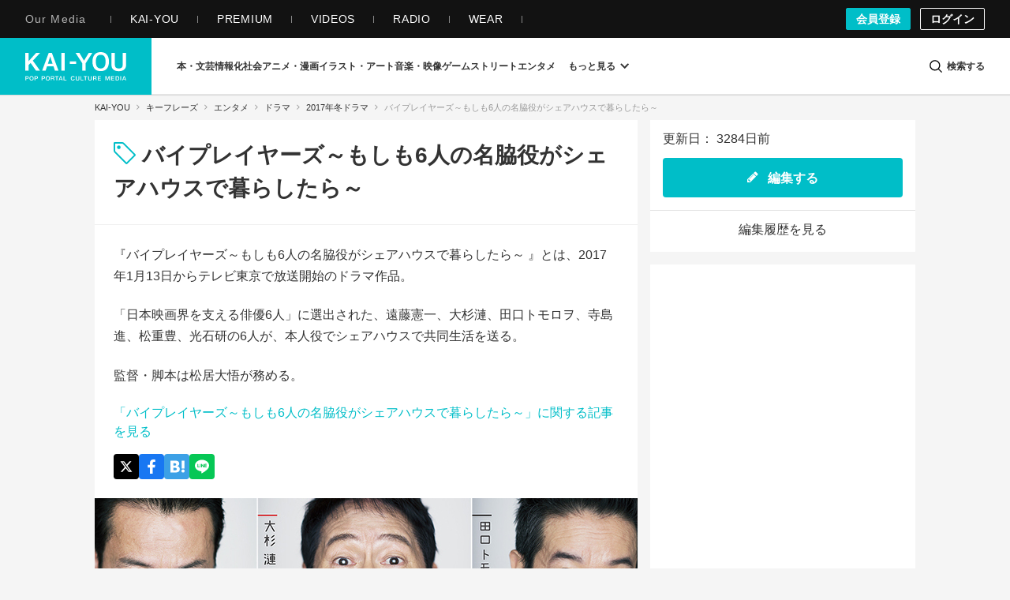

--- FILE ---
content_type: application/javascript
request_url: https://kai-you.net/js/keyphrase.min.js?1769064052
body_size: 11486
content:
(function(){function r(e,n,t){function o(i,f){if(!n[i]){if(!e[i]){var c="function"==typeof require&&require;if(!f&&c)return c(i,!0);if(u)return u(i,!0);var a=new Error("Cannot find module '"+i+"'");throw a.code="MODULE_NOT_FOUND",a}var p=n[i]={exports:{}};e[i][0].call(p.exports,function(r){var n=e[i][1][r];return o(n||r)},p,p.exports,r,e,n,t)}return n[i].exports}for(var u="function"==typeof require&&require,i=0;i<t.length;i++)o(t[i]);return o}return r})()({1:[function(require,module,exports){
window.addEventListener("DOMContentLoaded",()=>{!function(e,o){$.cookie(e,o)}("check_cookie",!0),function(e){var o=$.cookie(),n="";for(key in o)key===e&&(n=o[key]);return n}("check_cookie")&&$(document).on("focusin","#CommentText",function(e){var o=$(e.target).closest(".l-article-comment");0===o.length&&(o=$(e.target).closest(".l-single-column-article-comment"));var n=o.data("secure");o.find("#CommentPassphraseSecure").val(n)})});

},{}],2:[function(require,module,exports){
!function(t){t.fn.commentMoreLoader=function(e){const o=t.extend({listSelector:".m-article-comment-list",moreButtonSelector:".m-article-comment-more",loadingIconSelector:".m-article-comment-more-ajax-loading",listItemSelector:".m-article-comment-listItem",deleteButtonSelector:".m-article-comment-listItem-delete-button"},e);return this.each(function(){const e=t(this),n=e.find(o.listSelector),i=e.find(o.moreButtonSelector),c=i.find("a"),l=e.find(o.loadingIconSelector);function a(){l.hide(),c.show(),e.data("disableDoubleClickFlag",!1)}i.on("click",function(s){if(s.preventDefault(),e.data("disableDoubleClickFlag"))return;l.show(),c.hide(),e.data("disableDoubleClickFlag",!0);let m=c.attr("href");t.post(m,t(this).serialize(),function(e){t(e).find(o.listItemSelector).addClass("is-appended").appendTo(n).hide().fadeIn(),void 0===(m=t(e).find(o.moreButtonSelector).find("a").attr("href"))?i.remove():c.attr("href",m)}).done(function(){a(),t("body").hasClass("is_login")&&(n.find(".is-appended").find(o.deleteButtonSelector).modalDisplayToggleCommentDelete(),n.find(o.listItemSelector).removeClass("is-appended")),window.scrollBy(0,-1),t(".js-comment-form").getCommentVoteCount(),t(".js-comment-form").getCommentVoted()}).fail(function(){a(),window.scrollBy(0,-1)})}),e.data("disableDoubleClickFlag",!1)})},t.fn.disableCommentDoubleSubmit=function(){return this.each(function(){t(this).find('input[type="submit"]').on("click",function(e){e.preventDefault();const o=t(this);o.prop("disabled",!0),o.closest("form").submit(),setTimeout(function(){o.prop("disabled",!1)},1e4)})})},t.fn.modalDisplayToggleCommentDelete=function(e){const o=t.extend({submitButtonSelector:".m-comment-delete-modal-button__submit a"},e);return this.each(function(){const e=t(this),n=t(".js-comment-delete-modal"),i=n.find(o.submitButtonSelector);e.on("click",function(e){e.preventDefault(),t("body").addClass("modal-open-scroll-fix"),n.on("touchmove.noScroll",function(t){t.preventDefault()}),n.fadeIn(200);const o=t(this).attr("data-comment-id");n.find("form").attr("action","/comments/commentDelete/"+o),i.on("click",function(e){e.preventDefault(),t(this).attr("onclick","")})}),n.find(".js-close-modal").on("click",function(e){e.preventDefault(),n.fadeOut(50,function(){t("body").removeClass("modal-open-scroll-fix")}),n.off(".noScroll"),i.off("click")})})},t.fn.commentAjaxAdder=function(e){const o=t.extend({deleteButtonSelector:".m-article-comment-listItem-delete-button",moreButtonSelector:".m-article-comment-more",onSuccess:function(){}},e);return this.each(function(){let e=!1,n=0;t(document).on("submit",".js-comment-form form",function(i){i.preventDefault(),i.stopPropagation();const c=t(i.target).find('input[type="submit"]'),l=t(i.target).find("#CommentText"),a=t(i.target).closest(".js-comment-form-container").find(".js-comment-container");e||(e=!0,c.css({opacity:"0.3"}),t.ajax({url:"/comments/add",type:"post",data:t(i.target).serialize()}).done(function(e){if(e.status){if(l.val(""),t(e.html).prependTo(a).hide().fadeIn(500),t("body").hasClass("is_login")&&("function"==typeof o.onSuccess&&o.onSuccess.call(this),a.find("article:first").find(o.deleteButtonSelector).modalDisplayToggleCommentDelete(),t(".js-article-comment-heading-count").length>0)){const e=t(".js-comment-total-count"),o=t(".js-article-comment-heading-count"),n=Number(e.text())+1;e.html(n),o.html(n)}if(t(o.moreButtonSelector).length>0){n++;let e=t(o.moreButtonSelector).find("a").attr("href").slice(0,-1);t(o.moreButtonSelector).find("a").attr("href",e+n)}if(t("body").hasClass("is_login"))t("html,body").animate({scrollTop:a.offset().top-a.height()/2});else{let e=t(".js-comment-anonymous-modal");t("body").addClass("comment-anonymous-modal-open-scroll-fix"),e.fadeIn(200),t(".js-close-modal").on("click",function(){e.fadeOut(50,function(){t("body").removeClass("comment-anonymous-modal-open-scroll-fix")})})}}else alert(e.error_message)}).fail(function(){alert("メッセージの送信に失敗しました。時間を置いてもう一度お試しください。")}).always(function(){e=!1,c.animate({opacity:"1"},300)}))})})},t.fn.commentVote=function(e){const o=t.extend({voteItemSelector:".m-article-comment-listItem-vote",voteButtonSelector:".m-article-comment-listItem-vote-list-button",voteCountSelector:".m-article-comment-listItem-vote-list-button-count"},e);return this.each(function(){t(".js-comment-container").on("click",".js-comment-voteButton",function(e){e.preventDefault();const n=t(this),i=n.parents(o.voteItemSelector),c=i.attr("data-comment-id"),l=n.attr("data-vote-type");let a,s=localStorage.getItem("commentVote"+c);if(null!=s){if(i.find(o.voteButtonSelector).removeClass("is-voted"),s=JSON.parse(s),localStorage.removeItem("commentVote"+c),l==s.type?(n.removeClass("is-voted"),a=0):(n.addClass("is-voted"),a=1,t.ajax({url:"/apis/commentVote",type:"POST",data:{id:c,type:s.type,up:0}})),2==l&&1==s.type){const t=parseInt(i.find(o.voteCountSelector).data("votecount"));t<=1?i.find(o.voteCountSelector).text(""):i.find(o.voteCountSelector).text(t-1),i.find(o.voteCountSelector).data("votecount",t-1)}}else n.hasClass("is-voted")?(n.removeClass("is-voted"),a=0):(n.addClass("is-voted"),a=1);t.ajax({url:"/apis/commentVote",type:"POST",data:{id:c,type:l,up:a}}).done(function(){if(1===a){const t=JSON.stringify({type:l,up:a});localStorage.setItem("commentVote"+c,t)}if(1==l){const t=parseInt(n.find(o.voteCountSelector).data("votecount"));if(1===a)n.find(o.voteCountSelector).text(t+1).data("votecount",t+1);else{const e=t-1;n.find(o.voteCountSelector).text(e>0?e:"").data("votecount",e)}}})})})},t.fn.getCommentVoteCount=function(e){const o=t.extend({listItemSelector:".m-article-comment-listItem",voteButtonLikeSelector:".m-article-comment-listItem-vote-list-button.is-like",voteCountSelector:".m-article-comment-listItem-vote-list-button-count"},e);return this.each(function(){t(".js-comment-container").find(o.listItemSelector).each(function(){const e=t(this).find(o.voteButtonLikeSelector);e.length>0&&t.ajax({url:"/apis/commentVoteCount",async:!1,data:{id:e.data("comment-id"),type:1}}).done(function(t){const n=t.count,i=e.find(o.voteCountSelector);i.data("votecount",n),n>=1&&i.text(n)})})})},t.fn.getCommentVoted=function(e){const o=t.extend({listItemSelector:".m-article-comment-listItem",voteButtonSelector:".m-article-comment-listItem-vote-list-button"},e);return this.each(function(){t(".js-comment-container").find(o.listItemSelector).each(function(){const e=t(this),n=e.find(o.voteButtonSelector),i=n.data("comment-id"),c=localStorage.getItem("commentVote"+i);if(c){1==JSON.parse(c).type?n.hasClass("is-like")&&e.find(o.voteButtonSelector+".is-like").addClass("is-voted"):n.hasClass("is-dislike")&&e.find(o.voteButtonSelector+".is-dislike").addClass("is-voted")}})})}}(jQuery);

},{}],3:[function(require,module,exports){
window.addEventListener("DOMContentLoaded",()=>{const e=document.querySelector(".js-fixedBanner");if(!e)return;const t=e.querySelector(".js-closeButton");if(!t)return void console.error("固定バナーの閉じるボタン (.js-closeButton) が見つかりませんでした。");t.addEventListener("click",()=>{e.style.transition="opacity 0.4s ease",e.style.opacity="0",e.addEventListener("transitionend",()=>{e.remove()},{once:!0}),fetch("/apis/set_fixed_disable").then(e=>{e.ok||console.error("fixed_disable クッキーを設定するためのAPI呼び出しが失敗しました。ステータス:",e.status)}).catch(e=>{console.error("fixed_disable クッキーを設定するためのAPI呼び出し中にネットワークエラーが発生しました:",e)})})});

},{}],4:[function(require,module,exports){
function throttle(e,n){let t=0;return function(...i){const s=Date.now();s-t>=n&&(t=s,e.apply(this,i))}}document.addEventListener("DOMContentLoaded",function(){const e=document.querySelector(".l-header");if(!e)return;let n=0,t=window.innerHeight/2;const i=1081,s=/iPhone|iPod|Android.*Mobile|Windows Phone/.test(navigator.userAgent);function o(){return window.innerWidth<i||s}window.addEventListener("scroll",throttle(function(){if(!o())return;const i=window.scrollY||document.documentElement.scrollTop;i>n&&i>t?(e.classList.remove("js-visible"),e.classList.add("js-hidden")):i<n&&(e.classList.remove("js-hidden"),e.classList.add("js-visible")),n=Math.max(i,0)},100)),window.addEventListener("resize",throttle(function(){t=window.innerHeight/2,o()||(e.classList.remove("js-hidden"),e.classList.add("js-visible"))},200))});

},{}],5:[function(require,module,exports){
document.addEventListener("DOMContentLoaded",function(){document.addEventListener("click",function(e){if(e.target.matches(".js-m-mega-menu-article-category-listItem-button")){e.preventDefault();const t=e.target,s=t.nextElementSibling;s&&s.classList.contains("js-m-mega-menu-article-category-listItem-inner")&&(!function(e){if("none"!==e.style.display&&e.offsetHeight>0)e.style.height=e.offsetHeight+"px",e.style.overflow="hidden",e.style.transition="height 0.3s ease",requestAnimationFrame(()=>{e.style.height="0px"}),setTimeout(()=>{e.style.display="none",e.style.height="",e.style.overflow="",e.style.transition=""},300);else{e.style.display="block";const t=e.scrollHeight+"px";e.style.height="0px",e.style.overflow="hidden",e.style.transition="height 0.3s ease",requestAnimationFrame(()=>{e.style.height=t}),setTimeout(()=>{e.style.height="",e.style.overflow="",e.style.transition=""},300)}}(s),t.classList.toggle("open"))}})});

},{}],6:[function(require,module,exports){
window.addEventListener("DOMContentLoaded",()=>{const e=document.body,t=document.querySelector(".js-dotnet-search-modal"),c=document.querySelector(".m-dotnet-search-modal-overlay"),s=document.querySelector(".js-header-search-modal-open"),n=document.querySelector(".js-dotnet-search-modal-close-button"),o=document.querySelector(".js-search-modal-search-form");if(!t||!c)return;const l=s=>{s.preventDefault(),t.classList.add("is-active"),c.classList.add("is-active"),e.classList.add("is-overlay-open")},r=s=>{s.preventDefault(),t.classList.remove("is-active"),c.classList.remove("is-active"),e.classList.remove("is-overlay-open")};function i(e,t,c){e.addEventListener("click",e=>{c.contains(e.target)||e.target===t||c.click()})}s&&s.addEventListener("click",l),n&&n.addEventListener("click",r),c.addEventListener("click",r),o&&o.addEventListener("keypress",e=>{if(13===e.which||13===e.keyCode){e.preventDefault();const t=e.target.closest("form");t&&t.submit()}});const d=document.querySelectorAll('input[name="period"]'),a=document.getElementById("searchFilterPublishedFrom"),m=document.getElementById("searchFilterPublishedTo"),h=document.getElementById("custom");const u=()=>{if(!a||!m)return;const e="custom"===(()=>{const e=Array.from(d).find(e=>e.checked);return e?e.value:null})();a.style.opacity=e?"":"0.6",m.style.opacity=e?"":"0.6"};if(d.length>0&&(!function(){if(!a||!m)return;const e=(new Date).toISOString().split("T")[0];a.max=e,m.max=e}(),u(),d.forEach(e=>e.addEventListener("change",u))),h&&a&&m){const e=()=>{h.checked||(h.checked=!0,h.dispatchEvent(new Event("change",{bubbles:!0})))};[a,m].forEach(t=>{t.addEventListener("click",e),t.addEventListener("focus",e)})}const y=document.getElementById("ArticleFilterCategoryAll"),g=[...document.querySelectorAll(".js-m-dotnet-search-modal-category-listItem input")];function f(){g.forEach(e=>{e.nextElementSibling&&e.nextElementSibling.classList.toggle("is-selected",e.checked)})}y&&g.length>0&&(g.forEach(e=>{const t=e.closest(".js-m-dotnet-search-modal-category-listItem"),c=e.nextElementSibling;t&&c&&(i(t,e,c),e.addEventListener("change",()=>{e===y&&e.checked?g.forEach(e=>e!==y&&(e.checked=!1)):e!==y&&e.checked&&(y.checked=!1),g.some(e=>e!==y&&e.checked)||(y.checked=!0),f()}))}),g.some(e=>e!==y&&e.checked)&&(y.checked=!1),f());const v=document.getElementById("SearchModalArticleFilterTypeAll"),E=[...document.querySelectorAll(".js-m-dotnet-search-modal-type-listItem input")];function p(){E.forEach(e=>{e.nextElementSibling&&e.nextElementSibling.classList.toggle("is-selected",e.checked)})}v&&E.length>0&&(E.forEach(e=>{const t=e.closest(".js-m-dotnet-search-modal-type-listItem"),c=e.nextElementSibling;t&&c&&(i(t,e,c),e.addEventListener("change",()=>{e===v&&e.checked?E.forEach(e=>e!==v&&(e.checked=!1)):e!==v&&e.checked&&(v.checked=!1),E.some(e=>e!==v&&e.checked)||(v.checked=!0),p()}))}),E.some(e=>e!==v&&e.checked)&&(v.checked=!1),p());const k=document.querySelector(".js-m-dotnet-search-modal-form-clear-button");k&&k.addEventListener("click",e=>{e.preventDefault();const t=k.closest("form");t&&(t.reset(),f(),p(),u())}),document.addEventListener("click",e=>{const t=e.target.closest(".js-m-dotnet-search-modal-slide-toggle-button");if(t){e.preventDefault();const c=t.nextElementSibling;c&&c.classList.contains("js-m-dotnet-search-modal-list-inner")&&(!function(e){const t="none"!==e.style.display&&e.offsetHeight>0;if(e.style.overflow="hidden",e.style.transition="height 0.3s ease",t)e.style.height=e.offsetHeight+"px",requestAnimationFrame(()=>{e.style.height="0"}),setTimeout(()=>{e.style.display="none",e.style.removeProperty("height"),e.style.removeProperty("overflow"),e.style.removeProperty("transition")},300);else{e.style.display="flex";const t=e.scrollHeight+"px";e.style.height="0",requestAnimationFrame(()=>{e.style.height=t}),setTimeout(()=>{e.style.removeProperty("height"),e.style.removeProperty("overflow"),e.style.removeProperty("transition")},300)}}(c),t.classList.toggle("open"))}})});

},{}],7:[function(require,module,exports){
document.addEventListener("DOMContentLoaded",function(){const e=function(e,t){if(!e)return!1;const n=Element.prototype,c=n.matches||n.msMatchesSelector||n.webkitMatchesSelector;if(c)return c.call(e,t);const s=(e.document||e.ownerDocument).querySelectorAll(t);let o=s.length;for(;o--;)if(s[o]===e)return!0;return!1},t=function(t,n){if(!t)return null;if(t.closest)return t.closest(n);let c=t;for(;c&&1===c.nodeType;){if(e(c,n))return c;c=c.parentElement||c.parentNode}return null},n=function(e,t,n){if(e)if(e.classList)e.classList.toggle(t,!!n);else{const c=-1!==(e.className||"").split(/\s+/).indexOf(t);n&&!c?e.className=(e.className?e.className+" ":"")+t:!n&&c&&(e.className=(e.className||"").replace(new RegExp("(^|\\s)"+t+"(?!\\S)","g"),"$1").trim())}},c=function(e,t){n(e,t,!1)},s=document.querySelector(".js-m-keyphrase-filterbox"),o=function(e){if(!e)return;const c=t(e,".js-m-keyphrase-filterbox-listItem");if(!c)return;const s=c.querySelector("label");s&&n(s,"is-selected",!!e.checked)};if(s){const n=s.querySelectorAll('input[type="checkbox"]');for(let e=0;e<n.length;e++)o(n[e]);s.addEventListener("change",function(t){const n=t.target;e(n,'input[type="checkbox"]')&&o(n)}),s.addEventListener("click",function(n){const c=t(n.target,".js-m-keyphrase-filterbox-listItem");if(!c||!s.contains(c))return;if(e(n.target,"input, label"))return;const r=c.querySelector('input[type="checkbox"]');if(r){r.checked=!r.checked,o(r);try{const e=new Event("change",{bubbles:!0});r.dispatchEvent(e)}catch(e){const t=document.createEvent("Event");t.initEvent("change",!0,!0),r.dispatchEvent(t)}n.preventDefault()}}),s.addEventListener("click",function(e){const n=t(e.target,".js-m-keyphrase-filterbox-form-clear-button");if(!n||!s.contains(n))return;e.preventDefault();const c=s.querySelectorAll('input[type="checkbox"]');for(let e=0;e<c.length;e++){const t=c[e];if(t.checked){t.checked=!1,o(t);try{const e=new Event("change",{bubbles:!0});t.dispatchEvent(e)}catch(e){const n=document.createEvent("Event");n.initEvent("change",!0,!0),t.dispatchEvent(n)}}}})}const r=document.querySelector(".js-m-keyphrase-filterbox-button"),i=document.querySelector(".js-m-keyphrase-filterbox"),a=document.querySelector(".js-m-keyphrase-selectbox-button"),l=document.querySelector(".js-m-keyphrase-selectbox-list"),u=function(e,t){e&&e.setAttribute("aria-expanded",t?"true":"false")};r&&r.addEventListener("click",function(e){e.preventDefault();const t=!(i&&i.classList&&i.classList.contains("is-active"));n(i,"is-active",t),u(r,t),c(l,"is-active"),u(a,!1)}),a&&a.addEventListener("click",function(e){e.preventDefault();const t=!(l&&l.classList&&l.classList.contains("is-active"));n(l,"is-active",t),u(a,t),c(i,"is-active"),u(r,!1)});const d=function(){i&&c(i,"is-active"),l&&c(l,"is-active"),u(r,!1),u(a,!1)},f="__wordCategoryHandlers";if(document[f]){const e=document[f];e&&e.click&&document.removeEventListener("click",e.click,!0),e&&e.keydown&&document.removeEventListener("keydown",e.keydown,!0)}const m=function(e){const n=e.target,c=!(!t(n,".js-m-keyphrase-filterbox-button")&&!t(n,".js-m-keyphrase-filterbox")),s=!(!t(n,".js-m-keyphrase-selectbox-button")&&!t(n,".js-m-keyphrase-selectbox-list"));c||s||d()},p=function(e){"Escape"!==e.key&&27!==e.keyCode||d()};document.addEventListener("click",m,!0),document.addEventListener("keydown",p,!0),document[f]={click:m,keydown:p}});

},{}],8:[function(require,module,exports){
function dispatcher(e,t){if(dispatcher.path_func=dispatcher.path_func||[],t)return dispatcher.path_func.push([e,t]);for(var a=0,n=dispatcher.path_func.length;a<n;++a){t=dispatcher.path_func[a];var r=e.match(t[0]);r&&t[1](r)}}function addOnLoadEvent(e){jQuery.event.add(window,"load",e)}var ALL=ALL||{};!function(e){e.fn.charCount=function(t){t=e.extend({allowed:140,warning:25,css:"counter",counterElement:"span",cssWarning:"warning",cssExceeded:"exceeded",counterText:""},t);function a(a){var r=function(e){for(var t=0,a=0;a<e.length;a++,t++){var r=e.charCodeAt(a),i=e.length>a+1?e.charCodeAt(a+1):0;n(r,i)&&a++}return t}(e(a).val()),i=t.allowed-r;i<=t.warning&&i>=0?e(a).next().addClass(t.cssWarning):e(a).next().removeClass(t.cssWarning),i<0?e(a).next().addClass(t.cssExceeded):e(a).next().removeClass(t.cssExceeded),e(a).next().html(t.counterText+i)}function n(e,t){return 55296<=e&&e<=56319&&56320<=t&&t<=57343}this.each(function(){e(this).after("<"+t.counterElement+' class="'+t.css+'">'+t.counterText+"</"+t.counterElement+">"),a(this),e(this).keyup(function(){a(this)}),e(this).change(function(){a(this)})})},e.fn.modalDisplayToggle=function(){return this.each(function(){var t=e(this),a=t.closest(".js-modal-container").find(".js-before-login-modal");t.on("click",function(t){t.preventDefault(),e("body").addClass("modal-open-scroll-fix"),a.fadeIn(200),e(".js-before-login-modal").on("touchmove.noScroll",function(e){e.preventDefault()})}),a.find(".js-close-modal").on("click",function(t){t.preventDefault(),a.fadeOut(50,function(){e("body").removeClass("modal-open-scroll-fix")}),e(".js-before-login-modal").off(".noScroll")})})},ALL.all={},ALL.list={},ALL.section={},ALL.type={},ALL.recent={},ALL.search={},ALL.popup={},ALL.keyphrase={},ALL.words={},dispatcher(".",function(){if(e(".l-header").length>0&&ALL.all.headerObserver(),e(".l-mega-menu").length>0&&ALL.all.megaMenuOverlay(),e(".l-dotnet-search-modal").length>0&&ALL.all.searchModalOverlay(),e(".js-m-mega-menu-article-category-listItem-button").length>0&&ALL.all.megamenuSubcategory(),e("#flashMessage").length>0&&ALL.all.flashMessage(),e(".js-fixedBanner").length>0&&ALL.all.fixedBanner(),e(".js-comment-form").length>0&&e(".js-comment-container").length>0&&e(".js-comment-form-container").length>0){require("./dotnet/comment-function"),e(".js-comment-form").commentAjaxAdder(),ALL.all.commentFormFocus(),e(".js-comment-form").commentVote(),e(".js-comment-form").getCommentVoteCount(),e(".js-comment-form").getCommentVoted(),e(".l-article-comment").commentMoreLoader();require("./dotnet/comment-form")}var t=document.createElement("script");t.src="https://www.youtube.com/iframe_api";var a=document.getElementsByTagName("script")[0];return a.parentNode.insertBefore(t,a),ALL.all.relativTime(),"all"}),dispatcher(/^\/(dev\/kai-you_net\/)?(word)/,function(){if(ALL.keyphrase.wordHistoryToggle(),ALL.keyphrase.externalLink(),ALL.keyphrase.wordContentWrap(),e(".l-video-modal").length>0&&ALL.keyphrase.embedContentVideosPiPLoad(),e("body").hasClass("index")||(e(".m-keyphrase-noinformation-container").length>0?ALL.keyphrase.noinformationListAjaxLoader():ALL.keyphrase.listAjaxLoader()),e("body").hasClass("is_login")){const t=e(".m-article-comment-listItem-delete-button");require("./dotnet/comment-function"),t.modalDisplayToggleCommentDelete(),e(".m-article-comment-input-button-box").disableCommentDoubleSubmit()}else{e(".js-keyphrase-edit-button a").modalDisplayToggle()}return ALL.keyphrase.scrollToSection(),e("body").hasClass("words")&&e("body").hasClass("view")&&(e(".m-keyphrase-main-body").length>0&&e(".m-keyphrase-main-body").fitVids(),e(".m-subcategory-main").length>0&&e(".m-subcategory-main").fitVids()),"keyphrase"}),dispatcher(/^\/(dev\/kai-you_net\/)?(word\/edit\/(.)*)/,function(){e("#WordInformationDescription").charCount({counterElement:"p",allowed:300}),e(".m-keyphrase-edit-body").find("textarea").charCount({counterElement:"p",allowed:4e3}),ALL.keyphrase.wordEditSectionAddTop(),ALL.keyphrase.wordEditSectionAdd(),ALL.keyphrase.wordSortAction(),ALL.keyphrase.wordRedirectSearch();var t=e(".m-keyphrase-edit-body-text").find(".m-keyphrase-edit-body-text-column").length-1;return e(".m-keyphrase-edit-body-text").attr("data-iframe-count",t),ALL.keyphrase.wordItemRenumber(e(".m-keyphrase-edit-body-text")),ALL.keyphrase.wordImageUploadInsert(),ALL.keyphrase.wordTextAreaAutoAdjust(),ALL.keyphrase.wordOverviewTextAreaAutoAdjust(),"keyphrase/edit"}),dispatcher(/^\/(dev\/kai-you_net\/)?(word\/preview\/(.)*)/,function(){return e(".m-keyphrase-main-body").fitVids(),"keyphrase/preview"}),dispatcher(/^\/(dev\/kai-you_net\/)?(word)/,function(){return ALL.words.categorySelect(),ALL.words.listAjaxLoader(),"/word"}),ALL.all.headerObserver=function(){require("./dotnet/header-observer")},ALL.all.megamenuSubcategory=function(){require("./dotnet/megamenu-subcategory")},ALL.all.megaMenuOverlay=function(){var t=e("body"),a=e(".l-header").find(".js-mega-menu-open"),n=e(".l-mega-menu"),r=n.find(".js-mega-menu-close"),i=e(".m-mega-menu-overlay");a.on("click",function(e){e.preventDefault(),n.addClass("is-active"),t.addClass("is-overlay-open"),i.fadeIn(300)}),r.on("click",function(e){e.preventDefault(),n.removeClass("is-active"),t.removeClass("is-overlay-open"),i.fadeOut(300)}),i.on("click",function(e){e.preventDefault(),n.removeClass("is-active"),t.removeClass("is-overlay-open"),i.fadeOut(300)})},ALL.all.searchModalOverlay=function(){require("./dotnet/searchModalOverlay")},ALL.all.relativTime=function(){e(".js-relativTime").length>0&&e(".js-relativTime").each(function(){var t=new Date,a=Math.floor(t.getTime()/1e3)-e(this).data("relativtime");a<86400&&(e(this).addClass("is-ago"),a<60?message="Just Now":a<3600?message=(Math.floor(a/60)<10?" ":"")+Math.floor(a/60)+" minutes":a<7200?message="1 hour":a<86400&&(message=(Math.floor(a/3600)<10?" ":"")+Math.floor(a/3600)+" hours"),e(this).text(message))})},ALL.all.flashMessage=function(){var t=e("#flashMessage");e.ajax({url:"/apis/del_set_flash",method:"GET"}),t.on("click",function(t){return t.preventDefault(),e(this).addClass("is-hidden"),!1}),setTimeout(function(){t.addClass("is-hidden")},6e3)},ALL.all.commentFormFocus=function(){var t=e(".js-article-comment-textarea"),a=e(".js-article-comment-input-button").find("input[type=submit]");t.focusin(function(){a.addClass("is-focused")}).focusout(function(){a.removeClass("is-focused")}),t.on("keyup",function(t){t.preventDefault(),e(this).val().length>0?a.addClass("is-entered"):a.removeClass("is-entered")})},ALL.keyphrase.externalLink=function(){e(function(){e(".m-keyphrase-main-body").find("a[href^=http]").not('[href*="'+location.hostname+'"]').attr({target:"_blank"})})},ALL.keyphrase.wordHistoryToggle=function(){var t=e(".m-keyphrase-history"),a=t.find("article.less"),n=t.find(".m-keyphrase-history-list-more"),r=t.find(".m-keyphrase-history-list-less");n.find("a").click(function(){n.fadeOut("fast",function(){a.fadeIn(),r.fadeIn()})}),r.find("a").click(function(i){i.preventDefault();var o=t.offset().top;e("html:not(:animated),body:not(:animated)").animate({scrollTop:o-64-16},500),r.fadeOut("fast"),a.fadeOut("fast",function(){n.fadeIn()})})},ALL.keyphrase.listAjaxLoader=function(){var t=e(".m-recent"),a=(t.find(".m-recent-list"),t.find(".l-list-pager")),n=a.find(".m-list-pager-button a"),r=n.attr("href"),i=!1,o=e(".m-list-pager-ajax-loading");function s(){o.hide(),a.find(".m-list-pager-button").show(),a.find(".m-list-pager-number").show(),i=!1}n.on("click",function(d){d.preventDefault(),i||(o.show(),a.find(".m-list-pager-button").hide(),a.find(".m-list-pager-number").hide(),i=!0,e.post(r,e(this).serialize(),function(i){"function"==typeof gtag&&gtag("event","page_view",{page_location:r}),history.replaceState(null,null,r),a.find(".m-list-pager-number").remove(),e(i).find(".m-list-pager-number").insertAfter(".m-list-pager-button"),_$loadingContainer=e(".js-ajax-load-container"),_$loadingContents=e(i).find(".js-ajax-load-contents"),_$loadingContents.appendTo(_$loadingContainer).hide().fadeIn(),void 0===(r=e(i).find(".m-list-pager-button a").attr("href"))?t.find(".m-list-pager-button").remove():n.attr("href",r),lozad(".lozad",{rootMargin:"5%"}).observe()}).done(function(){s()}).fail(function(){s()}))})},ALL.keyphrase.noinformationListAjaxLoader=function(){var t=e(".m-recent-list-row").find(".l-list-pager").find(".m-list-pager-button a"),a=new Array;location.search?a.push(location.pathname+location.search+"&page="):a.push(location.pathname+"?page="),a.push("");e(".l-list-pager .is-active").find("a").text();e(".m-list-pager-number-item").last().hasClass("is-active")&&e(".m-list-pager-number").css({"margin-top":"8px"}),t.click(function(){return e(".m-list-pager-number").hide(),!1})},ALL.keyphrase.wordContentWrap=function(){var t=e(".js-word-content-toggle-container").find(".js-keyphrase-main-text"),a=t.html();if(0===t.length)return!1;if(t.find("h2").length>0)if("H1"==t.find("*")[0].tagName){var n=(r=a.replace(/<\/h2>/g,'</h2><div class="m-keyphrase-main-text-section">').replace(/<h2/g,"</div><h2")).replace(/<\/div>/,"")+"</div>";t.html(n)}else{n=(r=('<div class="m-keyphrase-main-text-section" style="display: block;">'+a).replace(/<h2/g,"</div><h2")).replace(/<h2>/,"</div><h2>").replace(/<\/h2>/g,'</h2><div class="m-keyphrase-main-text-section">');t.html(n)}else{var r='<div class="m-keyphrase-main-text-section" style="display: block;">'+a+"</div>";t.html(r)}if(e(".twitter-tweet").length>0)if("undefined"==typeof twttr){var i=document.createElement("script");i.async=!0,i.src="//platform.x.com/widgets.js",document.getElementsByTagName("body")[0].appendChild(i)}else twttr.widgets.load()},ALL.keyphrase.scrollToSection=function(){var t=e(".m-keyphrase-main-body").find(".m-keyphrase-navigation");e(t.find("a").attr("href"));t.find("a").click(function(t){t.preventDefault();var a=e(e(this).attr("href")).offset().top;e("html:not(:animated),body:not(:animated)").animate({scrollTop:a},500)})},ALL.keyphrase.wordEditSectionAddTop=function(){var t=e(".m-keyphrase-edit-body-text");t.find(".m-keyphrase-edit-add-type-item").on("click",function(a){a.preventDefault();var n=e(this).data("type"),r=e(".m-keyphrase-edit-add-column-template-"+n).html(),i=parseInt(e(".m-keyphrase-edit-body-text").attr("data-iframe-count"),10)+1,o=parseInt(e(".m-keyphrase-edit-body-text").attr("data-count"),10),s=(t.find(".m-keyphrase-edit-body-text-column"),_.template(r)({no:o,iframe:i}));e(s).insertAfter(e(this).parent()).hide().fadeIn().find("textarea").charCount({counterElement:"p",allowed:4e3}),e(".m-keyphrase-edit-body-text").attr("data-iframe-count",i),e(this).parent().next().find("iframe").attr("name","ajaxPostImage"+i),ALL.keyphrase.wordItemRenumber(t)})},ALL.keyphrase.wordEditSectionAdd=function(){var t=e(".m-keyphrase-edit-body-text"),a=t.find(".m-keyphrase-edit-add-type-insert-template");e(document).on("click",".m-keyphrase-edit-add-button-new",function(t){t.preventDefault();var n=a.html(),r=_.template(n)();e(this).parent().append(r),e(this).hide()}),e(document).on("click",".m-keyphrase-edit-add-type-insert-item",function(a){a.preventDefault();var n=e(this).data("type");if("delete"===n)e(this).parent().siblings(".m-keyphrase-edit-add-button-new").show(),e(this).parent().remove();else{var r=parseInt(e(".m-keyphrase-edit-body-text").attr("data-iframe-count"),10)+1,i=parseInt(e(this).parent().parent().attr("id"),10)+1,o=e(".m-keyphrase-edit-add-column-template-"+n).html(),s=(t.find(".m-keyphrase-edit-body-text-column"),_.template(o)({no:i,iframe:r}));e(s).insertAfter(e(this).parent().parent()).hide().fadeIn().find("textarea").charCount({counterElement:"p",allowed:4e3}),e(".m-keyphrase-edit-body-text").attr("data-iframe-count",r),e(this).parent().siblings(".m-keyphrase-edit-add-button-new").show(),e(this).parent().remove()}ALL.keyphrase.wordItemRenumber(t)})},ALL.keyphrase.wordSortAction=function(){var t=e(".m-keyphrase-edit-body-text");e(document).on("click",".m-keyphrase-edit-body-text-column-button-item",function(a){a.preventDefault();var n=e(this).data("action");if("delete"===n)e(this).parent().parent().fadeOut("fast",function(){e(this).remove()});else if("up"===n){var r=e(this).parent().parent().prev(".m-keyphrase-edit-body-text-column"),i=e(this).parent().parent().next(".m-keyphrase-edit-body-text-column");r.length&&e(this).parent().parent().after(r).hide().fadeIn()}else if("down"===n){r=e(this).parent().parent().prev(".m-keyphrase-edit-body-text-column");(i=e(this).parent().parent().next(".m-keyphrase-edit-body-text-column")).length&&e(this).parent().parent().before(i).hide().fadeIn()}ALL.keyphrase.wordItemRenumber(t)})},ALL.keyphrase.wordItemRenumber=function(t){var a=t,n=a.find(".m-keyphrase-edit-body-text-column"),r=n.length;a.attr("data-count",r-1),n.each(function(t,a){var n=e(this).find('*[name*="[weight]"]'),r=e(this).find('*[name*="[type]"]'),i=e(this).find('*[name*="[header]"]'),o=e(this).find('*[name*="[body]"]'),s=e(this).find('*[name*="[type_feature]"]'),d=e(this).find('*[name*="[token]"]');e(this).attr("id",t),n.attr("name")&&n.attr("value",t);for(var l=[n,r,i,o,d,s],c=l.length-1;c>=0;c--)if(l[c].attr("name")){var m=l[c].attr("name").replace(/\d+/g,t);l[c].attr("name",m)}})},ALL.keyphrase.wordTextAreaAutoAdjust=function(){e(document).on("click",".m-keyphrase-edit-add-type-item, .m-keyphrase-edit-add-type-insert-item:not(.delete)",function(e){e.preventDefault(),a()});var t=e(".m-keyphrase-edit-body-text");function a(){var a=t.find("textarea");a.each(function(){var t;e(this).hasClass("js-textarea-adjust-flag")||(t=this.scrollHeight,a.on("input",function(a){if(a.target.scrollHeight>t)if(a.target.scrollHeight>a.target.offsetHeight)e(a.target).height(a.target.scrollHeight);else for(var n=Number(e(a.target).css("lineHeight").split("px")[0]);;)if(e(a.target).height(e(a.target).height()-n),a.target.scrollHeight>a.target.offsetHeight){e(a.target).height(a.target.scrollHeight);break}}),a.on("click",function(a){if(a.target.scrollHeight>t)if(a.target.scrollHeight>a.target.offsetHeight)e(a.target).height(a.target.scrollHeight);else for(var n=Number(e(a.target).css("lineHeight").split("px")[0]);;)if(e(a.target).height(e(a.target).height()-n),a.target.scrollHeight>a.target.offsetHeight){e(a.target).height(a.target.scrollHeight);break}}),e(this).addClass("js-textarea-adjust-flag"))})}a()},ALL.keyphrase.wordOverviewTextAreaAutoAdjust=function(){var t,a=e(".m-keyphrase-edit-overview-text");(t=a.find("textarea")).each(function(){var a;e(this).hasClass("js-textarea-adjust-flag")||(a=this.scrollHeight,t.on("input",function(t){if(t.target.scrollHeight>a)if(t.target.scrollHeight>t.target.offsetHeight)e(t.target).height(t.target.scrollHeight);else for(var n=Number(e(t.target).css("lineHeight").split("px")[0]);;)if(e(t.target).height(e(t.target).height()-n),t.target.scrollHeight>t.target.offsetHeight){e(t.target).height(t.target.scrollHeight);break}}),t.on("click",function(t){if(t.target.scrollHeight>a)if(t.target.scrollHeight>t.target.offsetHeight)e(t.target).height(t.target.scrollHeight);else for(var n=Number(e(t.target).css("lineHeight").split("px")[0]);;)if(e(t.target).height(e(t.target).height()-n),t.target.scrollHeight>t.target.offsetHeight){e(t.target).height(t.target.scrollHeight);break}}),e(this).addClass("js-textarea-adjust-flag"))})},ALL.keyphrase.wordImageUploadInsert=function(){var t,a="",n=e("#tmpImageUploadImage"),r=e("#tmpImageUploadForm");e(document).on("click",".m-keyphrase-edit-body-text-column-image-left",function(i){return i.preventDefault(),a=e(this),e("body").hasClass("is-ie")||n.trigger("click"),t=e(this).find("iframe"),r.attr("target",t.attr("name")),e("#jsTmpInput").attr("data-column-number",e(this).closest(".m-keyphrase-edit-body-text-column").attr("id")),e("#jsTmpInput").attr("data-insert-type","body"),e("#jsTmpInput").attr("data-iframe-name",t.attr("name")),!1}),e(document).on("click",".js-keyphrase-edit-overview-image-upload",function(i){return i.preventDefault(),a=e(this),e("body").hasClass("is-ie")||n.trigger("click"),t=e(this).find("iframe"),r.attr("target",t.attr("name")),e("#jsTmpInput").attr("data-insert-type","eyecatch"),!1}),n.change(function(){return this.files[0].size>=2097152?(window.alert("画像サイズは1ファイル2MB以内で追加してください。"),!1):(r.submit(),setTimeout(function(){a.find(".m-keyphrase-edit-body-text-column-image-left-image-overlay").find("div").css({display:"none"}),a.find(".m-keyphrase-edit-overview-image-overlay").find("div").css({display:"none"}),a=""},300),!1)})},ALL.keyphrase.wordRedirectSearch=function(){var t=e(".js-keyphrase-redirect-search-trigger"),a=e("#WordInformationRedirectPhrase"),n=e(".js-keyphrase-redirect-search-result"),r=e("#phrase").val(),i='<p class="js-keyphrase-redirect-search-error m-keyphrase-edit-redirect-search-result-error">キーフレーズの取得に失敗しました</p>';t.on("click",function(t){t.preventDefault();var o="/apis/get_key_phrase.json?keyWord="+a.val();n.empty(),e.ajax({url:o,type:"get"}).done(function(t){null!=t.words?e.each(t.words,function(e,t){var a=t.Word.phrase;if(a==r)return!0;var i=function(e){return`<p class="js-keyphrase-redirect-search-result-word">${e}</p>`}(a);n.append(i)}):n.append(i)}).fail(function(){n.append(i)})}),e(document).on("click",".js-keyphrase-redirect-search-result-word",function(){a.val(""),n.empty();var t=e(this).text();a.val(t)})},ALL.words.categorySelect=function(){require("./dotnet/word-category-select")},ALL.words.listAjaxLoader=function(){let t=e(".js-keyphrase-list"),a=t.find(".l-list-pager"),n=a.find(".m-list-pager-button a"),r=n.attr("href"),i=!1,o=t.find(".m-list-pager-ajax-loading");function s(){o.hide(),a.find(".m-list-pager-button").show(),a.find(".m-list-pager-number").show(),i=!1}n.on("click",function(d){d.preventDefault(),i||(o.show(),a.find(".m-list-pager-button").hide(),a.find(".m-list-pager-number").hide(),i=!0,e.post(r,e(this).serialize(),function(i){"function"==typeof gtag&&gtag("event","page_view",{page_location:r}),history.replaceState(null,null,r),a.find(".m-list-pager-number").remove(),e(i).find(".m-list-pager-number").insertAfter(".m-list-pager-button"),_$loadingContainer=e(".js-ajax-load-container"),_$loadingContents=e(i).find(".js-ajax-load-contents"),console.log(_$loadingContents),_$loadingContents.appendTo(_$loadingContainer).hide().fadeIn(),void 0===(r=e(i).find(".m-list-pager-button a").attr("href"))?t.find(".m-list-pager-button").remove():n.attr("href",r)}).done(function(){s()}).fail(function(){s()}))})},ALL.all.fixedBanner=function(){require("./dotnet/fixed-banner")},ALL.keyphrase.embedContentVideosPiPLoad=function(){(e=>{let t=[...document.querySelectorAll(e)],a=t.map(e=>e.getAttribute("data-video-id"));t.forEach((e,t)=>{e.addEventListener("click",e=>{e.preventDefault();const n=document.querySelector(".js-fixedBanner");n&&(n.style.display="none");const r=document.querySelector(".l-video-modal");document.getElementById("js-pip-iframe").setAttribute("src",""),document.getElementById("modalYouTube"),r.classList.add("visible-player"),(e=>{document.getElementById("js-pip-iframe").setAttribute("src","https://www.youtube.com/embed/"+e+"?autoplay=1")})(a[t])}),(()=>{const e=document.querySelector(".l-video-modal");document.querySelector(".m-video-modal-close").addEventListener("click",()=>{const t=document.getElementById("js-pip-iframe"),a=t.cloneNode(!1);a.setAttribute("src",""),t.parentNode.replaceChild(a,t),e.classList.remove("visible-player");const n=document.querySelector(".js-fixedBanner");n&&(n.style.display="block")})})()})})(".youtube")},dispatcher(location.pathname)}(jQuery);

},{"./dotnet/comment-form":1,"./dotnet/comment-function":2,"./dotnet/fixed-banner":3,"./dotnet/header-observer":4,"./dotnet/megamenu-subcategory":5,"./dotnet/searchModalOverlay":6,"./dotnet/word-category-select":7}]},{},[8]);


--- FILE ---
content_type: image/svg+xml
request_url: https://kai-you.net/img/all/keyphrase_black.svg?1598252618
body_size: 563
content:
<svg id="コンポーネント_1_1" data-name="コンポーネント 1 – 1" xmlns="http://www.w3.org/2000/svg" width="19.456" height="19.784" viewBox="0 0 19.456 19.784">
  <path id="パス_2631" data-name="パス 2631" d="M9683.146,2586.929l-12.019-12.059v-7.1l.93-.628,7.113.221,11.413,11.5-.136,1Z" transform="translate(-9671.127 -2567.145)" fill="#333"/>
  <circle id="楕円形_153" data-name="楕円形 153" cx="1.649" cy="1.649" r="1.649" transform="translate(3.089 3.058)" fill="#fff"/>
</svg>
